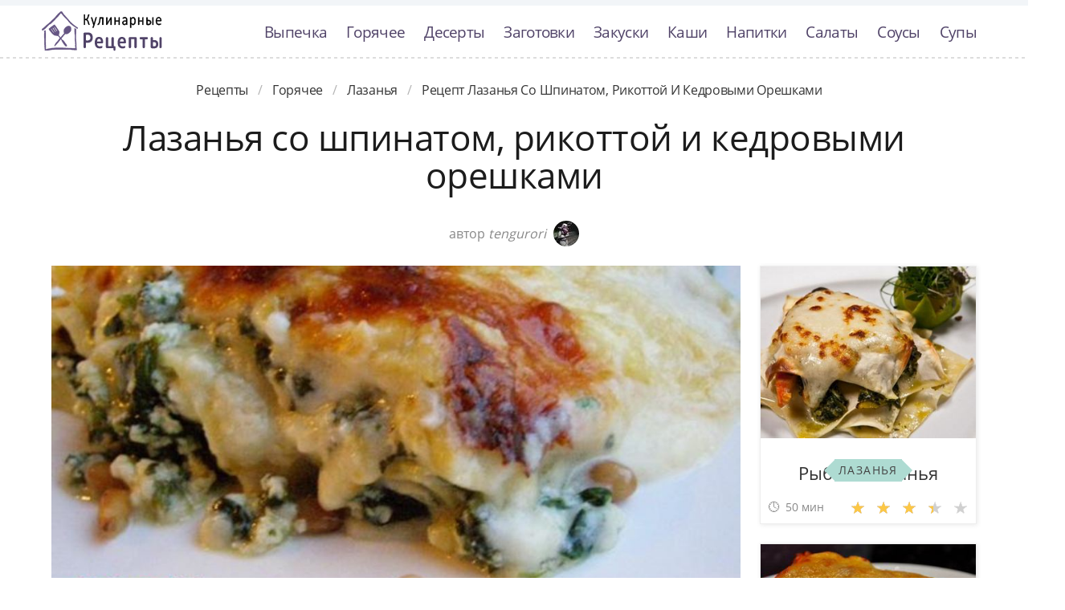

--- FILE ---
content_type: text/html; charset=UTF-8
request_url: https://recipemaster.ru/goryachee/lazanya/lazanya-so-shpinatom-rikottoi-i-kedrovymi-oreshkami
body_size: 8403
content:
<!DOCTYPE html><html lang="ru" class="has-navbar-fixed-top"><head> <meta charset="UTF-8"> <title>Рецепт-Бомба!!! Рецепт Лазанья Со Шпинатом, Рикоттой и Кедровыми Орешками Такой Вкуснятины Вы не Ели НИКОГДА!</title> <meta name="description" content="Рецепт лазанья со шпинатом, рикоттой и кедровыми орешками. Такой вкуснятины никогда не пробовали! Ингредиенты на : молоко 850 мл; масло сливочное 50 г; мука 50 г; лавровый лист 1 шт.; пармезан 50 г; соль 1 щепотка; шпинат 600 г; сыр 150 г; соус по вкусу; орех мускатный 1 щепотка"> <meta http-equiv="X-UA-Compatible" content="IE=edge"> <meta name="viewport" content="width=device-width, initial-scale=1"> <link rel="icon" type="image/png" sizes="96x96" href="/favicon-96x96.png"> <link rel="apple-touch-icon" sizes="180x180" href="/apple-icon-180x180.png"> <link rel="icon" type="image/png" sizes="192x192" href="/android-icon-192x192.png"> <link rel="manifest" href="/manifest.json"> <meta name="msapplication-TileColor" content="#ffffff"> <meta name="msapplication-TileImage" content="/ms-icon-144x144.png"> <meta name="theme-color" content="#ffffff"> <meta property="og:title" content="Рецепт-Бомба!!! Рецепт Лазанья Со Шпинатом, Рикоттой и Кедровыми Орешками Такой Вкуснятины Вы не Ели НИКОГДА!"> <meta property="og:type" content="website"> <meta property="og:site_name" content="recipemaster.ru"> <meta property="og:url" content="https://recipemaster.ru/goryachee/lazanya/lazanya-so-shpinatom-rikottoi-i-kedrovymi-oreshkami"> <meta property="og:description" content="Рецепт лазанья со шпинатом, рикоттой и кедровыми орешками. Такой вкуснятины никогда не пробовали! Ингредиенты на : молоко 850 мл; масло сливочное 50 г; мука 50 г; лавровый лист 1 шт.; пармезан 50 г; соль 1 щепотка; шпинат 600 г; сыр 150 г; соус по вкусу; орех мускатный 1 щепотка"> <meta property="og:image" content="https://recipemaster.ru/goryachee/lazanya/lazanya-so-shpinatom-rikottoi-i-kedrovymi-oreshkami/lazanya-so-shpinatom-rikottoi-i-kedrovymi-oreshkami-ready0-w1200h630.jpg"> <meta name="twitter:card" content="summary_large_image"> <meta name="twitter:url" content="https://recipemaster.ru/goryachee/lazanya/lazanya-so-shpinatom-rikottoi-i-kedrovymi-oreshkami"> <meta name="twitter:title" content="Рецепт-Бомба!!! Рецепт Лазанья Со Шпинатом, Рикоттой и Кедровыми Орешками Такой Вкуснятины Вы не Ели НИКОГДА!"> <meta name="twitter:description" content="Рецепт лазанья со шпинатом, рикоттой и кедровыми орешками. Такой вкуснятины никогда не пробовали! Ингредиенты на : молоко 850 мл; масло сливочное 50 г; мука 50 г; лавровый лист 1 шт.; пармезан 50 г; соль 1 щепотка; шпинат 600 г; сыр 150 г; соус по вкусу;"> <meta name="twitter:image" content="https://recipemaster.ru/goryachee/lazanya/lazanya-so-shpinatom-rikottoi-i-kedrovymi-oreshkami/lazanya-so-shpinatom-rikottoi-i-kedrovymi-oreshkami-ready0-w1200h630.jpg"> <link rel="dns-prefetch" href="//fonts.googleapis.com"> <link rel="dns-prefetch" href="//fonts.gstatic.com"> <link rel="dns-prefetch" href="//counter.yadro.ru"> <link rel="dns-prefetch" href="//yastatic.net"> <link rel="stylesheet" type="text/css" href="/styles.css"> <link rel="canonical" href="https://recipemaster.ru/goryachee/lazanya/lazanya-so-shpinatom-rikottoi-i-kedrovymi-oreshkami"></head><body><nav class="navbar is-fixed-top bg-bottom" role="navigation" aria-label="main navigation"> <div class="container"> <div class="navbar-brand"> <a class="navbar-item logo-top" href="/" title="На Главную">Классные рецепты вкусняшек с фото</a> <a role="button" class="navbar-burger burger" aria-label="menu" aria-expanded="false" data-target="navbarBasicExample"> <span aria-hidden="true"></span> <span aria-hidden="true"></span> <span aria-hidden="true"></span> </a> </div> <div id="navbarBasicExample" class="navbar-menu"> <div class="navbar-end"> <a class="navbar-item" href="/vypechka" title="Перейти в Раздел «Выпечка»">Выпечка</a> <a class="navbar-item" href="/goryachee" title="Перейти в Раздел «Горячее»">Горячее</a> <a class="navbar-item" href="/deserty" title="Перейти в Раздел «Десерты»">Десерты</a> <a class="navbar-item" href="/zagotovki" title="Перейти в Раздел «Заготовки»">Заготовки</a> <a class="navbar-item" href="/zakuski" title="Перейти в Раздел «Закуски»">Закуски</a> <a class="navbar-item" href="/kashi" title="Перейти в Раздел «Каши»">Каши</a> <a class="navbar-item" href="/napitki" title="Перейти в Раздел «Напитки»">Напитки</a> <a class="navbar-item" href="/salaty" title="Перейти в Раздел «Салаты»">Салаты</a> <a class="navbar-item" href="/sousy" title="Перейти в Раздел «Соусы»">Соусы</a> <a class="navbar-item" href="/supy" title="Перейти в Раздел «Супы»">Супы</a> </div> </div> </div></nav><div class="header"></div><section class="section"> <div class="container"> <nav class="breadcrumb is-centered" aria-label="breadcrumbs"> <ul itemscope itemtype="http://schema.org/BreadcrumbList"> <li itemprop="itemListElement" itemscope itemtype="http://schema.org/ListItem"> <a href="/" title="Перейти на Главную" itemprop="item"> <span itemprop="name">Рецепты</span> </a> <meta itemprop="position" content="1"> </li> <li itemprop="itemListElement" itemscope itemtype="http://schema.org/ListItem"> <a href="/goryachee" itemprop="item" title="Горячее"> <span itemprop="name">Горячее</span> </a> <meta itemprop="position" content="2"> </li> <li itemprop="itemListElement" itemscope itemtype="http://schema.org/ListItem"> <a href="/goryachee/lazanya" itemprop="item" title="Лазанья"> <span itemprop="name">Лазанья</span> </a> <meta itemprop="position" content="3"> </li> <li class="is-active" itemprop="itemListElement" itemscope itemtype="http://schema.org/ListItem"> <a href="#" aria-current="page" itemprop="item"> <span itemprop="name">Рецепт лазанья со шпинатом, рикоттой и кедровыми орешками</span> </a> <meta itemprop="position" content="4"> </li> </ul> </nav> <h1 class="head-title ta-c mb-075"> Лазанья со шпинатом, рикоттой и кедровыми орешками </h1> <p class="by-user"> автор <i class="by-user-a"> tengurori <img class="lozad is-rounded ava" src="/zero.png" data-src="/user/tengurori/tengurori-w32h32.jpg" alt="tengurori"> </i> </p> <div class="columns is-multiline mt-1"> <div class="column"> <figure class="image is-2by1"> <img class="lozad" src="/zero.png" data-src="/goryachee/lazanya/lazanya-so-shpinatom-rikottoi-i-kedrovymi-oreshkami/lazanya-so-shpinatom-rikottoi-i-kedrovymi-oreshkami-ready0-w1002h501.jpg" alt="Рецепт лазанья со шпинатом, рикоттой и кедровыми орешками"> </figure> <p class="sub-img">На фото лазанья со шпинатом, рикоттой и кедровыми орешками</p> <div class="columns is-multiline mt-1"> <div class="column is-8"> <div class="decision"> <div class="columns is-multiline"> <ul class="column is-6"> <li> <span class="text-label">Общее время: </span> <span class="text-data"> 1 ч 30 мин</span> </li> <li> <span class="text-label">Рецепт на </span> <span class="text-data"> 6</span> </li> </ul> <ol class="column is-6"> <li> <div class="rated-m my-inline" title="Рейтинг рецепта 4.05 из 5"> <label style="width:81%"></label> </div> </li> <li> <a class="comments" href="#comments"> 10 </a> </li> </ol> </div> </div> </div> <div class="column"> <div class="nutrition"> <p> <span class="text-label">Калорий: </span> <span class="text-data"> 200 ккал</span> </p> <p> <span class="text-label">Кухня: </span> <span class="text-data"> Итальянская</span> </p> <p> <span class="text-label">Сложность: </span> <span class="text-data"> Простой рецепт</span> </p> </div> </div> </div> <div class="content"> <p> Эта лазанья - находка для меня. Ура: в ней нет мяса, лука, варено-запеченных овощей. Только то, что я люблю - паста, вкуснейшие сыры и соус.!! Шпинат не дает вкуса этому блюду - он присутствует, как цветовая гамма и некая укрепляющая субстанция) Рецепт Делии Смит. Вдохновлялась <a href="/goryachee/lazanya/lazanya">рецептом лазаньях</a>, очань нравится готовить лазанья.</p> </div> <div id="TGHxTJx8eI0coHjMPpA2" data-type="0" class="blockOfO1b2l3" ></div> </div> <div class="column is-3"> <div id="FM2jMZ2QxcdIV12UqfcF" data-type="0" class="blockOfO1b2l3" ></div> <div class="columns is-multiline"> <div class="column is-full"> <a class="card" href="/goryachee/lazanya/rybnaya-lazanya" title="рыбная лазанья"> <figure class="image is-5by4"> <img class="lozad" src="/zero.png" alt="Рыбная лазанья" data-src="/goryachee/lazanya/rybnaya-lazanya/rybnaya-lazanya-ready0-w316h253.jpg"> </figure> <p class="fs-125">Рыбная лазанья</p> <p class="card-time">50 мин</p> <p class="card-rating"><label style="width:70%"></label></p> </a> <a class="cat-wrap t-5by4" href="/goryachee/lazanya" title="Рецепты лазаний"> <p class="cat-title">Лазанья</p> </a> </div> <div class="column is-full"> <a class="card" href="/goryachee/lazanya/lazanya-s-farshem-i-pomidorami" title="лазанья с фаршем и помидорами"> <figure class="image is-5by4"> <img class="lozad" src="/zero.png" alt="Лазанья с фаршем и помидорами" data-src="/goryachee/lazanya/lazanya-s-farshem-i-pomidorami/lazanya-s-farshem-i-pomidorami-ready0-w316h253.jpg"> </figure> <p class="fs-125">Лазанья с фаршем и помидорами</p> <p class="card-time">60 мин</p> <p class="card-rating"><label style="width:98%"></label></p> </a> <a class="cat-wrap t-5by4" href="/goryachee/lazanya" title="Рецепты лазаний"> <p class="cat-title">Лазанья</p> </a> </div> </div> </div> </div> <div class="columns is-multiline mt-1"> <div class="column is-9"> <div class="columns is-multiline bg-bottom"> <div class="column is-2"><div class="ya-share2 ta-c fixed-bottom-mobile" data-services="collections,vkontakte,facebook,odnoklassniki,moimir,twitter"></div></div> <div class="column"> <h2 class="head-subtitle">Ингредиенты:</h2> <div class="bg-subtitle w-7"> <ul class="ingredients"> <li>молоко - 850 мл</li> <li>масло сливочное - 50 г</li> <li>мука - 50 г</li> <li>лавровый лист - 1 шт.</li> <li>пармезан - 50 г</li> <li>соль - 1 щепотка</li> <li>шпинат - 600 г</li> <li>сыр - 150 г</li> <li>соус - по вкусу</li> <li>орех мускатный - 1 щепотка</li> </ul> </div><div id="D7GMGgj6xHAUldvvIKym" data-type="0" class="blockOfO1b2l3" ></div> <h2 class="head-subtitle mt-1">Как приготовить</h2> <div class="bg-subtitle bg-top content"> <ol class="steps"> <li> <p>Сначала приготовим соус, используя метод "все-в-одном": выльем в кастрюлю холодное молоко, высыпем муку, добавим масло, соль, лавровый лист, весь перец горошком, который мы предварительно прокалим в сковороде на среднем огне.</p> </li> <li> <p>Перемешаем и будем варить на среднем огне до закипания. Процедим, опять поставим на огонь, добавим 50 г тертого пармезана и на небольшом огне поварим еще 5 минут.</p> <div class="image is-16by9"> <img class="lozad" src="/zero.png" data-src="/goryachee/lazanya/lazanya-so-shpinatom-rikottoi-i-kedrovymi-oreshkami/lazanya-so-shpinatom-rikottoi-i-kedrovymi-oreshkami-steps1-w596h335.jpg" alt="лазанья со шпинатом, рикоттой и кедровыми орешками"> </div> </li> <li> <p>Отставим соус, закроем пленкой или плотной крышкой, чтобы на нем не образовалась корочка. На среднем огне обжарим кедровые орешки</p> <div class="image is-16by9"> <img class="lozad" src="/zero.png" data-src="/goryachee/lazanya/lazanya-so-shpinatom-rikottoi-i-kedrovymi-oreshkami/lazanya-so-shpinatom-rikottoi-i-kedrovymi-oreshkami-steps2-w596h335.jpg" alt="лазанья со шпинатом, рикоттой и кедровыми орешками"> </div> </li> <li> <p>Шпинат можно использовать как свежий, так и замороженный. У меня была смесь свежего и замороженного шпината. Замороженный шпинат нужно сначала разморозить. Свежий шпинат промыть, удалить стебли, обсушить. В кастрюле на среднем огне растопить масло, добавить шпинат, посолить, закрыть крышкой, потушить минуты 2, чтобы шпинат стал мягким. Затем откинуть на дуршлаг, когда шпинат немного остынет, отжать излишки жидкости руками. Шпинат измельчить</p> <div class="image is-16by9"> <img class="lozad" src="/zero.png" data-src="/goryachee/lazanya/lazanya-so-shpinatom-rikottoi-i-kedrovymi-oreshkami/lazanya-so-shpinatom-rikottoi-i-kedrovymi-oreshkami-steps3-w596h335.jpg" alt="лазанья со шпинатом, рикоттой и кедровыми орешками"> </div> </li> <li> <p>Шпинат выложим в миску, добавим рикотту и 150 мл соуса, перемешаем</p> <div class="image is-16by9"> <img class="lozad" src="/zero.png" data-src="/goryachee/lazanya/lazanya-so-shpinatom-rikottoi-i-kedrovymi-oreshkami/lazanya-so-shpinatom-rikottoi-i-kedrovymi-oreshkami-steps4-w596h335.jpg" alt="лазанья со шпинатом, рикоттой и кедровыми орешками"> </div> </li> <li> <p>Добавим измельченную горгонзоллу</p> <div class="image is-16by9"> <img class="lozad" src="/zero.png" data-src="/goryachee/lazanya/lazanya-so-shpinatom-rikottoi-i-kedrovymi-oreshkami/lazanya-so-shpinatom-rikottoi-i-kedrovymi-oreshkami-steps5-w596h335.jpg" alt="лазанья со шпинатом, рикоттой и кедровыми орешками"> </div> </li> <li> <p>Листы лазаньи отварим 1,5-2 минуты в кипящей воде с добавлением масла.</p> </li> <li> <p>В форму нальем немного соуса, выложим 1/3 шпинатно-сырной смеси, присыпем кедровыми орешками</p> <div class="image is-16by9"> <img class="lozad" src="/zero.png" data-src="/goryachee/lazanya/lazanya-so-shpinatom-rikottoi-i-kedrovymi-oreshkami/lazanya-so-shpinatom-rikottoi-i-kedrovymi-oreshkami-steps6-w596h335.jpg" alt="лазанья со шпинатом, рикоттой и кедровыми орешками"> </div> </li> <li> <p>Закроем листами лазаньи</p> <div class="image is-16by9"> <img class="lozad" src="/zero.png" data-src="/goryachee/lazanya/lazanya-so-shpinatom-rikottoi-i-kedrovymi-oreshkami/lazanya-so-shpinatom-rikottoi-i-kedrovymi-oreshkami-steps7-w596h335.jpg" alt="лазанья со шпинатом, рикоттой и кедровыми орешками"> </div> </li> <li> <p>Повторим весь процесс, орешки сверху присыпем 1/3 тертой моццареллы,</p> <div class="image is-16by9"> <img class="lozad" src="/zero.png" data-src="/goryachee/lazanya/lazanya-so-shpinatom-rikottoi-i-kedrovymi-oreshkami/lazanya-so-shpinatom-rikottoi-i-kedrovymi-oreshkami-steps8-w596h335.jpg" alt="лазанья со шпинатом, рикоттой и кедровыми орешками"> </div> </li> <li> <p>накроем листами лазаньи и еще раз зальем соусом, выложим шпинатно-сырную смесь, орешки и тертую моццареллу. Положим третий слой листов лазаньи</p> <div class="image is-16by9"> <img class="lozad" src="/zero.png" data-src="/goryachee/lazanya/lazanya-so-shpinatom-rikottoi-i-kedrovymi-oreshkami/lazanya-so-shpinatom-rikottoi-i-kedrovymi-oreshkami-steps9-w596h335.jpg" alt="лазанья со шпинатом, рикоттой и кедровыми орешками"> </div> </li> <li> <p>Промажем соусом, посыпем моццареллой и тертым пармезаном</p> <div class="image is-16by9"> <img class="lozad" src="/zero.png" data-src="/goryachee/lazanya/lazanya-so-shpinatom-rikottoi-i-kedrovymi-oreshkami/lazanya-so-shpinatom-rikottoi-i-kedrovymi-oreshkami-steps10-w596h335.jpg" alt="лазанья со шпинатом, рикоттой и кедровыми орешками"> </div> </li> <li> <p>Запекаем в предварительно разогретой до 180 градусов духовке 50-60 минут до золотистого колера. Достанем готовую лазанью из духовки и дадим минут 15 постоять. Кушать подано</p> <div class="image is-16by9"> <img class="lozad" src="/zero.png" data-src="/goryachee/lazanya/lazanya-so-shpinatom-rikottoi-i-kedrovymi-oreshkami/lazanya-so-shpinatom-rikottoi-i-kedrovymi-oreshkami-steps11-w596h335.jpg" alt="лазанья со шпинатом, рикоттой и кедровыми орешками"> </div> </li> </ol> <div class="note"> <ul> <li><p>Готовьте в удовольствие! Буду пробовать приготовить <a href="/goryachee/lazanya/lazanya-s-tykvoi-i-shpinatom-pod-sousom-iz-rikotty">лазанья с тыквой и шпинатома под соусома иза рикоттов</a>. Кто со мной ? Всегда было интересно приготовить что-то новое и оригинальное.</p></li> </ul> </div> </div> </div> <div class="column is-2-desktop is-hidden-touch"></div> </div> <div class="columns mt-1"> <div class="column is-2"></div> <div class="column" id="comments"> <h2 class="head-subtitle">Комментарии к рецепту</h2> <div class="columns mt-1 is-mobile"> <div class="column"> <div class="head-title">4.1 / 5</div> </div> <div class="column is-3-desktop is-half-touch ta-r"> <div class="rated-m"> <label style="width:81%"></label> </div> <div>Рейтинг рецепта</div> </div> </div> <div class="columns comment is-mobile"> <div class="column is-1"> <div class="image is-32x32"> <img class="lozad is-rounded" src="/zero.png" data-src="/valdina-86/valdina-86-w32h32.jpg" alt="valdina_86"> </div> </div> <div class="column"> <div class="author-name"> valdina_86 </div> <p>Некоторое время назад готовила лазанья со шпинатом, рикоттой и кедровыми орешками-получилось очень вкусно. <br> Правда, готовить мне показалось довольно долго. <br> Спасибо за рецепт!</p> </div> </div> <div class="columns comment is-mobile"> <div class="column is-1"> <div class="image is-32x32"> <img class="lozad is-rounded" src="/zero.png" data-src="/alisa76/alisa76-w32h32.jpg" alt="alisa76"> </div> </div> <div class="column"> <div class="author-name"> alisa76 </div> <p>Я всегда ненавидела готовить, но благодаря вашим рецептам у меня все получается. <br> Кажется, я начинаю получать от этого удовольствие!</p> </div> </div> <div class="columns comment is-mobile"> <div class="column is-1"> <div class="image is-32x32"> <img class="lozad is-rounded" src="/zero.png" data-src="/motora-rimma/motora-rimma-w32h32.jpg" alt="Мотора Римма"> </div> </div> <div class="column"> <div class="author-name"> Мотора Римма </div> <p>Сделала, мне понравилось, мужу нет. <br> На любителя, я бы сказала.</p> </div> </div> <div class="columns comment is-mobile"> <div class="column is-1"> <div class="image is-32x32"> <img class="lozad is-rounded" src="/zero.png" data-src="/galka98/galka98-w32h32.jpg" alt="galka98"> </div> </div> <div class="column"> <div class="author-name"> galka98 </div> <p>Мне очень нравится ваше описание в рецепте. <br> Я вообще готовить люблю, но ленюсь. <br> А с вашим описанием как будто вы стоите рядом, и настроение супер! <br> Спасибо, лазанья со шпинатом, рикоттой и кедровыми орешками сказка!</p> </div> </div> <div class="columns comment is-mobile"> <div class="column is-1"> <div class="image is-32x32"> <img class="lozad is-rounded" src="/zero.png" data-src="/voinova-arisha/voinova-arisha-w32h32.jpg" alt="Войнова Ариша"> </div> </div> <div class="column"> <div class="author-name"> Войнова Ариша </div> <p>Tengurori, спасибо большое вам за рецепты!!! <br> Вкусно и просто! <br> Приятно, что есть фото! <br> А фото какие! <br> Смотришь, слюнками истекаешь, и бежишь скорее на кухню, чтобы приготовить такое же чудо!</p> </div> </div> <div class="columns comment is-mobile"> <div class="column is-1"> <div class="image is-32x32"> <img class="lozad is-rounded" src="/zero.png" data-src="/vika-kvaskova/vika-kvaskova-w32h32.jpg" alt="Вика Кваскова"> </div> </div> <div class="column"> <div class="author-name"> Вика Кваскова </div> <p>Tengurori, спасибо огромное за рецепт! <br> делаю уже 5-й раз! <br> и все время вкусно!</p> </div> </div> <div class="columns comment is-mobile"> <div class="column is-1"> <div class="image is-32x32"> <img class="lozad is-rounded" src="/zero.png" data-src="/yudina-ira/yudina-ira-w32h32.jpg" alt="Юдина Ира"> </div> </div> <div class="column"> <div class="author-name"> Юдина Ира </div> <p>Это чудо! <br> Спасибо! <br> Спасибо! <br> Спасибо!!!</p> </div> </div> <div class="columns comment is-mobile"> <div class="column is-1"> <div class="image is-32x32"> <img class="lozad is-rounded" src="/zero.png" data-src="/valentina/valentina-w32h32.jpg" alt="valentina"> </div> </div> <div class="column"> <div class="author-name"> valentina </div> <p>Девочки, вот отличная тема лазанья классическая <a href="/goryachee/lazanya/lazanya-klassicheskaya">recipemaster.ru/goryachee/lazanya/lazanya-klassicheskaya</a>. Заглядывайте.</p> </div> </div> <div class="columns comment is-mobile"> <div class="column is-1"> <div class="image is-32x32"> <img class="lozad is-rounded" src="/zero.png" data-src="/burdinova-86/burdinova-86-w32h32.jpg" alt="burdinova_86"> </div> </div> <div class="column"> <div class="author-name"> burdinova_86 </div> <p>Попробуйте и поверьте, у вас все получится!</p> </div> </div> <div class="columns comment is-mobile"> <div class="column is-1"> <div class="image is-32x32"> <img class="lozad is-rounded" src="/zero.png" data-src="/uckim/uckim-w32h32.jpg" alt="uckim"> </div> </div> <div class="column"> <div class="author-name"> uckim </div> <p>Мне очень понравилось, муж присоединяется к комментариям! <br> Спасибо за рецепт:)</p> </div> </div> <div id="SYj0PwOEG9ILZxoH4Bcx" data-type="0" class="blockOfO1b2l3" ></div> </div> <div class="column is-2"></div> </div> <div class="columns is-multiline mt-1"> <div class="column is-1 is-hidden-touch"></div> <div class="column"> <div class="columns is-multiline mt-1 bs"> <div class="column is-full rel"> <a class="related" href="/goryachee/lazanya/letnyaya-lazanya-s-tsukini-pomidorami-i-rikottoi-bez-zapekaniya">Летняя лазанья с цукини, помидорами и рикоттой без запекания</a> </div> <a class="column is-half" href="/goryachee/lazanya/letnyaya-lazanya-s-tsukini-pomidorami-i-rikottoi-bez-zapekaniya"> <figure class="image is-16by9"> <img class="lozad" src="/zero.png" alt="Летняя лазанья с цукини, помидорами и рикоттой без запекания" data-src="/goryachee/lazanya/letnyaya-lazanya-s-tsukini-pomidorami-i-rikottoi-bez-zapekaniya/letnyaya-lazanya-s-tsukini-pomidorami-i-rikottoi-bez-zapekaniya-ready0-w430h242.jpg"> </figure> </a> <div class="column is-half"> <p class="u-prev">Сыр рикотта 1/2 стак.; Тертый сыр пармезан 3 столовые ложки; Оливковое масло 3,5 столовые ложки; Крупная соль по вкусу; Свежемолотый черный перец по вкусу; Готовые сухие листы лазаньи 8 шт.; Чеснок 1 зубчик; Помидоры черри 600 г; Молодые цукини 2 шт.; Измельченные листья базилика 1 столовая ложка...</p> <p class="card-time">1 ч</p> <p class="card-rating"><label style="width:93%"></label></p> </div> </div> <div class="columns is-multiline mt-1 bs"> <div class="column is-full rel"> <a class="related" href="/goryachee/lazanya/rumyanaya-lazanya-so-shpinatom-i-kuritsei-pod-sousom-beshamel">Румяная лазанья со шпинатом и курицей под соусом бешамель</a> </div> <a class="column is-half" href="/goryachee/lazanya/rumyanaya-lazanya-so-shpinatom-i-kuritsei-pod-sousom-beshamel"> <figure class="image is-16by9"> <img class="lozad" src="/zero.png" alt="Румяная лазанья со шпинатом и курицей под соусом бешамель" data-src="/goryachee/lazanya/rumyanaya-lazanya-so-shpinatom-i-kuritsei-pod-sousom-beshamel/rumyanaya-lazanya-so-shpinatom-i-kuritsei-pod-sousom-beshamel-ready0-w430h242.jpg"> </figure> </a> <div class="column is-half"> <p class="u-prev">Куриное филе 1 кг; Замороженный шпинат 200 г; Сливки 500 мл; Готовые сухие листы лазаньи 150 г; Чеснок 1 зубчик; Тертый сыр пармезан 100 г; Российский сыр 250 г; Сыр моцарелла буффало 150 г; Сливочное масло 1 столовая ложка; Пшеничная мука 1 столовая ложка; Молотый белый перец по вкусу; Мускатный орех...</p> <p class="card-time">45 мин</p> <p class="card-rating"><label style="width:80%"></label></p> </div> </div> <div class="columns is-multiline mt-1 bs"> <div class="column is-full rel"> <a class="related" href="/goryachee/lazanya/ovoschnaya-lazanya-s-tykvoi-i-shpinatom">Овощная лазанья с тыквой и шпинатом</a> </div> <a class="column is-half" href="/goryachee/lazanya/ovoschnaya-lazanya-s-tykvoi-i-shpinatom"> <figure class="image is-16by9"> <img class="lozad" src="/zero.png" alt="Овощная лазанья с тыквой и шпинатом" data-src="/goryachee/lazanya/ovoschnaya-lazanya-s-tykvoi-i-shpinatom/ovoschnaya-lazanya-s-tykvoi-i-shpinatom-ready0-w430h242.jpg"> </figure> </a> <div class="column is-half"> <p class="u-prev">Отсутствие мяса или рыбы в лазанье еще не значит, что она будет менее вкусной или менее интересной! А даже наоборот - сочная, яркая овощная лазанья украсит любой весенний стол...</p> <p class="card-time">1 ч</p> <p class="card-rating"><label style="width:91%"></label></p> </div> </div> <div class="columns is-multiline mt-1 bs"> <div class="column is-full rel"> <a class="related" href="/goryachee/lazanya/lazanya-so-svininoi-i-shpinatom">Лазанья со свининой и шпинатом</a> </div> <a class="column is-half" href="/goryachee/lazanya/lazanya-so-svininoi-i-shpinatom"> <figure class="image is-16by9"> <img class="lozad" src="/zero.png" alt="Лазанья со свининой и шпинатом" data-src="/goryachee/lazanya/lazanya-so-svininoi-i-shpinatom/lazanya-so-svininoi-i-shpinatom-ready0-w430h242.jpg"> </figure> </a> <div class="column is-half"> <p class="u-prev">Ингредиенты на 6 порций:; 150 г листов яичной лазаньи из высокобелковой муки (вес в сухом виде); 300 г замороженного шпината; 2 стак. маложирного или обезжиренного молока; 1/4 стак. рубленного репчатого лука; 3 ст.л. кукурузного крахмала; 1 1/2 стак. копчёной нежирной свинины, порезанной мелкими кубиками;...</p> <p class="card-time">1 ч</p> <p class="card-rating"><label style="width:97%"></label></p> </div> </div> <div class="columns is-multiline mt-1 bs"> <div class="column is-full rel"> <a class="related" href="/goryachee/lazanya/lazanya-s-tsukini-i-rikottoi">Лазанья с цукини и рикоттой</a> </div> <a class="column is-half" href="/goryachee/lazanya/lazanya-s-tsukini-i-rikottoi"> <figure class="image is-16by9"> <img class="lozad" src="/zero.png" alt="Лазанья с цукини и рикоттой" data-src="/goryachee/lazanya/lazanya-s-tsukini-i-rikottoi/lazanya-s-tsukini-i-rikottoi-ready0-w430h242.jpg"> </figure> </a> <div class="column is-half"> <p class="u-prev">Оливковое масло extra virgin по вкусу; Сыр рикотта 420 г; Сыр маскарпоне 230 г; Крупная соль по вкусу; Свежемолотый черный перец по вкусу; Молодые цукини 500 г; Чеснок 1 зубчик; Сушеный орегано 2 ч.л.; Готовые сухие листы лазаньи 6 шт.; Сыр моцарелла 60 г...</p> <p class="card-time">60 мин</p> <p class="card-rating"><label style="width:97%"></label></p> </div> </div> <div class="columns is-multiline mt-1 bs"> <div class="column is-full rel"> <a class="related" href="/goryachee/lazanya/lazanya-v-multivarke">Лазанья в мультиварке</a> </div> <a class="column is-half" href="/goryachee/lazanya/lazanya-v-multivarke"> <figure class="image is-16by9"> <img class="lozad" src="/zero.png" alt="Лазанья в мультиварке" data-src="/goryachee/lazanya/lazanya-v-multivarke/lazanya-v-multivarke-ready0-w430h242.jpg"> </figure> </a> <div class="column is-half"> <p class="u-prev">Лаваш 1 уп; Мясной фарш 250 г; Грибы шампиньоны 500 г; Лук репчатый 2 шт.; Морковь 2 шт.; Сыр 150 г; Сметана или молочный соус 2 стак.; Томатный сок 1 стак.; Соль, перец по вкусу; Чеснок 2 зуб....</p> <p class="card-time">50 мин</p> <p class="card-rating"><label style="width:84%"></label></p> </div> </div> <div class="columns is-multiline mt-1 bs"> <div class="column is-full rel"> <a class="related" href="/goryachee/lazanya/lazanya-klassicheskaya">Лазанья классическая</a> </div> <a class="column is-half" href="/goryachee/lazanya/lazanya-klassicheskaya"> <figure class="image is-16by9"> <img class="lozad" src="/zero.png" alt="Лазанья классическая" data-src="/goryachee/lazanya/lazanya-klassicheskaya/lazanya-klassicheskaya-ready0-w430h242.jpg"> </figure> </a> <div class="column is-half"> <p class="u-prev">Говяжий фарш 300 г; Ветчина 150 г; Морковь 1 шт.; Сельдерей 2 шт.; Оливковое масло 4 столовые ложки; Красное сухое вино 1 стак.; Лук репчатый 1 шт.; Чеснок 1 зубчик; Соль по вкусу; Перец черный молотый по вкусу; Молоко 2 стак.; Пшеничная мука 2 столовые ложки; Помидоры в собственном соку 400 г; Молотый...</p> <p class="card-time">2 ч</p> <p class="card-rating"><label style="width:75%"></label></p> </div> </div> </div> <div class="column is-1"></div> </div> </div> </div> <div class="bg-blue"> <div class="columns is-multiline mt-3 pb-1"> <div class="column is-4"> <a class="card" href="/goryachee/lazanya/piratskaya-lazanya" title="пиратская лазанья"> <figure class="image is-16by9"> <img class="lozad" src="/zero.png" alt="Пиратская лазанья" data-src="/goryachee/lazanya/piratskaya-lazanya/piratskaya-lazanya-ready0-w430h242.jpg"> </figure> <p class="fs-125">Пиратская лазанья</p> <p class="card-time">120 мин</p> <p class="card-rating"><label style="width:98%"></label></p> </a> <a class="unit-wrap t-16by9" href="/goryachee/lazanya" title="Рецепты лазаний"> <p class="unit-title">Лазанья</p> </a> </div> <div class="column is-4"> <a class="card" href="/goryachee/lazanya/lazanya-s-semgoi" title="лазанья с семгой"> <figure class="image is-16by9"> <img class="lozad" src="/zero.png" alt="Лазанья с семгой" data-src="/goryachee/lazanya/lazanya-s-semgoi/lazanya-s-semgoi-ready0-w430h242.jpg"> </figure> <p class="fs-125">Лазанья с семгой</p> <p class="card-time">1 ч 30 мин</p> <p class="card-rating"><label style="width:86%"></label></p> </a> <a class="unit-wrap t-16by9" href="/goryachee/lazanya" title="Рецепты лазаний"> <p class="unit-title">Лазанья</p> </a> </div> <div class="column is-4"> <a class="card" href="/goryachee/lazanya/lenivaya-lazanya" title="ленивая лазанья"> <figure class="image is-16by9"> <img class="lozad" src="/zero.png" alt="Ленивая лазанья" data-src="/goryachee/lazanya/lenivaya-lazanya/lenivaya-lazanya-ready0-w430h242.jpg"> </figure> <p class="fs-125">Ленивая лазанья</p> <p class="card-time">50 мин</p> <p class="card-rating"><label style="width:96%"></label></p> </a> <a class="unit-wrap t-16by9" href="/goryachee/lazanya" title="Рецепты лазаний"> <p class="unit-title">Лазанья</p> </a> </div> </div> </div> </div></section><script type="application/ld+json"> { "@context": "http://schema.org/", "@type": "Recipe", "name": "лазанья со шпинатом, рикоттой и кедровыми орешками", "keywords": "итальянская кухня, лазанья со шпинатом, рикоттой и кедровыми орешками, лазанья", "description": "Пошаговый рецепт приготовления лазанья со шпинатом, рикоттой и кедровыми орешками с фото.", "image": [ "https://recipemaster.ru/goryachee/lazanya/lazanya-so-shpinatom-rikottoi-i-kedrovymi-oreshkami/lazanya-so-shpinatom-rikottoi-i-kedrovymi-oreshkami-ready0-w1200h630.jpg" ], "author": { "@type": "Person", "name": "tengurori" }, "totalTime": "PT1H30M", "recipeYield": "6", "recipeCategory": "Лазанья", "recipeCuisine": "Итальянская кухня", "nutrition": { "@type": "NutritionInformation", "calories": "200 ккал" }, "recipeIngredient": [ "молоко - 850 мл","масло сливочное - 50 г","мука - 50 г","лавровый лист - 1 шт.","пармезан - 50 г","соль - 1 щепотка","шпинат - 600 г","сыр - 150 г","соус - по вкусу","орех мускатный - 1 щепотка" ], "aggregateRating": { "@type": "AggregateRating", "ratingValue": "4.05", "ratingCount": "164" } }</script><footer class="footer bg-top"> <div class="container"> <div class="columns"> <div class="column is-2"> <a class="logo-bottom" href="/" title="На Главную">Домашние рецепты вкусняшек</a> </div> <div class="column is-3 is-offset-8"> <p class="f-text">2026 recipemaster.ru</p> <p><a class="f-email" href="mailto:mailto@recipemaster.ru">mailto@recipemaster.ru</a></p> </div> </div> </div></footer><script>window.adb=1;function loadScript(a){script=document.createElement("script");script.src=a;document.head.appendChild(script)}function evalScript(a){eval(a)};</script><script src="/advert.js"></script> <script src='/scripts.js'></script> <script> (function () { var url = String.fromCharCode(112, 117, 115, 104, 95, 117, 114, 108); var cfg = String.fromCharCode(119, 112, 110, 67, 111, 110, 102, 105, 103); window[cfg] = { utm_source: 'kd', utm_campaign: 349235, utm_content: '', domain: window.location.host, proto: window.location.protocol }; window[cfg][url] = 'https://nadajotum.com/98103.js'; var s = document.createElement('script'); s.setAttribute('async', 1); s.setAttribute('data-cfasync', false); s.src = window[cfg][url]; document.head && document.head.appendChild(s) })(); </script><script>new Image().src = "//counter.yadro.ru/hit?r" + escape(document.referrer) + ((typeof(screen)=="undefined")?"" : ";s"+screen.width+"*"+screen.height+"*" + (screen.colorDepth?screen.colorDepth:screen.pixelDepth)) + ";u"+escape(document.URL) + ";h"+escape(document.title.substring(0,80)) + ";" +Math.random();</script> <script src="//yastatic.net/es5-shims/0.0.2/es5-shims.min.js" async="async"></script> <script src="//yastatic.net/share2/share.js" async="async"></script></body></html>

--- FILE ---
content_type: text/css
request_url: https://recipemaster.ru/styles.css
body_size: 9497
content:
@font-face{font-family:'Open Sans';font-style:normal;font-weight:400;src:local('Open Sans Regular'),local('OpenSans-Regular'),url(https://fonts.gstatic.com/s/opensans/v15/mem8YaGs126MiZpBA-UFUZ0e.ttf) format('truetype')}@font-face{font-family:'Open Sans';font-style:normal;font-weight:700;src:local('Open Sans Bold'),local('OpenSans-Bold'),url(https://fonts.gstatic.com/s/opensans/v15/mem5YaGs126MiZpBA-UN7rgOVuhs.ttf) format('truetype');font-display:swap}
.ya-share2__container_size_m .ya-share2__icon{height: 38px !important;width: 38px !important;background-size: 38px 38px !important}.ya-share2__container_size_m .ya-share2__counter{font-size: 14px !important;padding: 8px 10px 0 10px !important}.ya-share2__container_size_m .ya-share2__icon_more:before {line-height: 26px !important;}.ya-share2__container_size_m .ya-share2__popup_direction_bottom {top: 40px !important;}.ya-share2__container_size_m .ya-share2__item{margin-right: 20px!important;}.ya-share2__container_size_m .ya-share2__item{display: block!important;margin-bottom: 21px!important;}  .ya-share2__badge{border-radius: 100500px!important;}
/*! bulma.io v0.7.2 | MIT License | github.com/jgthms/bulma */@-webkit-keyframes spinAround{from{-webkit-transform:rotate(0);transform:rotate(0)}to{-webkit-transform:rotate(359deg);transform:rotate(359deg)}}@keyframes spinAround{from{-webkit-transform:rotate(0);transform:rotate(0)}to{-webkit-transform:rotate(359deg);transform:rotate(359deg)}}.breadcrumb,.button{-webkit-touch-callout:none;-webkit-user-select:none;-moz-user-select:none;-ms-user-select:none;user-select:none}.breadcrumb:not(:last-child),.content:not(:last-child),.subtitle:not(:last-child),.title:not(:last-child){margin-bottom:1.5rem}.image.is-16by9 img,.image.is-1by1 img,.image.is-1by2 img,.image.is-1by3 img,.image.is-2by1 img,.image.is-2by3 img,.image.is-3by1 img,.image.is-3by2 img,.image.is-3by4 img,.image.is-3by5 img,.image.is-4by3 img,.image.is-4by5 img,.image.is-5by3 img,.image.is-5by4 img,.image.is-9by16 img{bottom:0;left:0;position:absolute;right:0;top:0}.button{-moz-appearance:none;-webkit-appearance:none;align-items:center;border:1px solid transparent;border-radius:4px;box-shadow:none;display:inline-flex;font-size:1rem;height:2.25em;justify-content:flex-start;line-height:1.5;padding-bottom:calc(.375em - 1px);padding-left:calc(.625em - 1px);padding-right:calc(.625em - 1px);padding-top:calc(.375em - 1px);position:relative;vertical-align:top}.button:active,.button:focus,.is-active.button{outline:0}.button[disabled]{cursor:not-allowed}/*! minireset.css v0.0.3 | MIT License | github.com/jgthms/minireset.css */body,figure,h1,h2,h3,h4,h5,h6,html,iframe,li,ol,p,ul{margin:0;padding:0}h1,h2,h3,h4,h5,h6{font-size:100%;font-weight:400}ul{list-style:none}button{margin:0}html{box-sizing:border-box}*,::after,::before{box-sizing:inherit}img,video{height:auto;max-width:100%}iframe{border:0}html{background-color:#fff;font-size:16px;-moz-osx-font-smoothing:grayscale;-webkit-font-smoothing:antialiased;min-width:300px;overflow-x:hidden;overflow-y:scroll;text-rendering:optimizeLegibility;-webkit-text-size-adjust:100%;-moz-text-size-adjust:100%;-ms-text-size-adjust:100%;text-size-adjust:100%}figure,footer,header,section{display:block}body,button{font-family:BlinkMacSystemFont,-apple-system,"Open Sans",Arial,sans-serif}body{color:#1c1c1c;font-size:1rem;font-weight:400;line-height:1.5}a{color:#008fb9;cursor:pointer;text-decoration:none}a:hover{color:#e4965f}img{height:auto;max-width:100%}span{font-style:inherit;font-weight:inherit}.has-text-centered{text-align:center!important}@media screen and (max-width:768px){.has-text-centered-mobile{text-align:center!important}}@media screen and (max-width:1087px){.has-text-centered-touch{text-align:center!important}}@media screen and (min-width:1088px){.has-text-centered-desktop{text-align:center!important}}.has-text-link{color:#3273dc!important}a.has-text-link:focus,a.has-text-link:hover{color:#205bbc!important}.is-inline{display:inline!important}@media screen and (max-width:768px){.is-inline-mobile{display:inline!important}}@media screen and (max-width:1087px){.is-inline-touch{display:inline!important}}@media screen and (min-width:1088px){.is-inline-desktop{display:inline!important}}.is-hidden{display:none!important}@media screen and (max-width:768px){.is-hidden-mobile{display:none!important}}@media screen and (max-width:1087px){.is-hidden-touch{display:none!important}}@media screen and (min-width:1088px){.is-hidden-desktop{display:none!important}}.button{background-color:#fff;border-color:#dbdbdb;border-width:1px;color:#363636;cursor:pointer;justify-content:center;padding-bottom:calc(.375em - 1px);padding-left:.75em;padding-right:.75em;padding-top:calc(.375em - 1px);text-align:center;white-space:nowrap}.button .icon,.button .icon.is-large{height:1.5em;width:1.5em}.button .icon:first-child:not(:last-child){margin-left:calc(-.375em - 1px);margin-right:.1875em}.button .icon:last-child:not(:first-child){margin-left:.1875em;margin-right:calc(-.375em - 1px)}.button .icon:first-child:last-child{margin-left:calc(-.375em - 1px);margin-right:calc(-.375em - 1px)}.button:hover{border-color:#b5b5b5;color:#363636}.button:focus{border-color:#3273dc;color:#363636}.button:focus:not(:active){box-shadow:0 0 0 .125em rgba(50,115,220,.25)}.button.is-active,.button:active{border-color:#4a4a4a;color:#363636}.button.is-text{background-color:transparent;border-color:transparent;color:#4a4a4a;text-decoration:underline}.button.is-text:focus,.button.is-text:hover{background-color:#f5f5f5;color:#363636}.button.is-text.is-active,.button.is-text:active{background-color:#e8e8e8;color:#363636}.button.is-text[disabled]{background-color:transparent;border-color:transparent;box-shadow:none}.button.is-link{background-color:#3273dc;border-color:transparent;color:#fff}.button.is-link:hover{background-color:#276cda;border-color:transparent;color:#fff}.button.is-link:focus{border-color:transparent;color:#fff}.button.is-link:focus:not(:active){box-shadow:0 0 0 .125em rgba(50,115,220,.25)}.button.is-link.is-active,.button.is-link:active{background-color:#2366d1;border-color:transparent;color:#fff}.button.is-link[disabled]{background-color:#3273dc;border-color:transparent;box-shadow:none}.button.is-large{font-size:1.5rem}.button[disabled]{background-color:#fff;border-color:#dbdbdb;box-shadow:none;opacity:.5}.button.is-rounded{border-radius:290486px;padding-left:1em;padding-right:1em}.buttons{align-items:center;display:flex;flex-wrap:wrap;justify-content:flex-start}.buttons .button{margin-bottom:.5rem}.buttons:last-child{margin-bottom:-.5rem}.buttons:not(:last-child){margin-bottom:1rem}.buttons.is-centered{justify-content:center}.container{margin:0 auto;position:relative}@media screen and (min-width:1088px){.container{max-width:960px;width:960px}}@media screen and (min-width:1280px){.container{max-width:1152px;width:1152px}}@media screen and (min-width:1472px){.container{max-width:1344px;width:1344px}}.content li+li{margin-top:.25em}.content ol:not(:last-child),.content p:not(:last-child),.content ul:not(:last-child){margin-bottom:1em}.content h1,.content h2,.content h3,.content h4,.content h5,.content h6{color:#363636;font-weight:600;line-height:1.125}.content h1{font-size:2em;margin-bottom:.5em}.content h1:not(:first-child){margin-top:1em}.content h2{font-size:1.75em;margin-bottom:.5714em}.content h2:not(:first-child){margin-top:1.1428em}.content h3{font-size:1.5em;margin-bottom:.6666em}.content h3:not(:first-child){margin-top:1.3333em}.content h4{font-size:1.25em;margin-bottom:.8em}.content h5{font-size:1.125em;margin-bottom:.8888em}.content h6{font-size:1em;margin-bottom:1em}.content ol{list-style-position:outside;margin-left:2em;margin-top:1em}.content ol:not([type]){list-style-type:decimal}.content ul{list-style:disc outside;margin-left:2em;margin-top:1em}.content ul ul{list-style-type:circle;margin-top:.5em}.content ul ul ul{list-style-type:square}.content figure{margin-left:2em;margin-right:2em;text-align:center}.content figure:not(:first-child){margin-top:2em}.content figure:not(:last-child){margin-bottom:2em}.content figure img{display:inline-block}.content sub,.content sup{font-size:75%}.content.is-large{font-size:1.5rem}.label{color:#363636;display:block;font-size:1rem;font-weight:700}.label:not(:last-child){margin-bottom:.5em}.label.is-large{font-size:1.5rem}.help{display:block;font-size:.75rem;margin-top:.25rem}.help.is-link{color:#3273dc}.icon{align-items:center;display:inline-flex;justify-content:center;height:1.5rem;width:1.5rem}.icon.is-large{height:3rem;width:3rem}.image{display:block;position:relative}.image img{display:block;height:auto;width:100%}.image img.is-rounded{border-radius:290486px}.image.is-16by9 img,.image.is-1by1 img,.image.is-1by2 img,.image.is-1by3 img,.image.is-2by1 img,.image.is-2by3 img,.image.is-3by1 img,.image.is-3by2 img,.image.is-3by4 img,.image.is-3by5 img,.image.is-4by3 img,.image.is-4by5 img,.image.is-5by3 img,.image.is-5by4 img,.image.is-9by16 img{height:100%;width:100%}.image.is-1by1{padding-top:100%}.image.is-5by4{padding-top:80%}.image.is-4by3{padding-top:75%}.image.is-3by2{padding-top:66.6666%}.image.is-5by3{padding-top:60%}.image.is-16by9{padding-top:56.25%}.image.is-2by1{padding-top:50%}.image.is-3by1{padding-top:33.3333%}.image.is-4by5{padding-top:125%}.image.is-3by4{padding-top:133.3333%}.image.is-2by3{padding-top:150%}.image.is-3by5{padding-top:166.6666%}.image.is-9by16{padding-top:177.7777%}.image.is-1by2{padding-top:200%}.image.is-1by3{padding-top:300%}.image.is-16x16{height:16px;width:16px}.image.is-24x24{height:24px;width:24px}.image.is-32x32{height:32px;width:32px}.image.is-48x48{height:48px;width:48px}.image.is-64x64{height:64px;width:64px}.image.is-96x96{height:96px;width:96px}.image.is-128x128{height:128px;width:128px}.subtitle,.title{word-break:break-word}.subtitle span,.title span{font-weight:inherit}.subtitle sub,.title sub{font-size:.75em}.subtitle sup,.title sup{font-size:.75em}.title{color:#444;font-size:2rem;font-weight:700;line-height:1.125}.title.is-1{font-size:3rem}.title.is-2{font-size:2.5rem}.title.is-3{font-size:2rem}.title.is-4{font-size:1.5rem}.title.is-5{font-size:1.25rem}.title.is-6{font-size:1rem}.title.is-7{font-size:.75rem}.subtitle{color:#4a4a4a;font-size:1.25rem;font-weight:400;line-height:1.25}.subtitle.is-1{font-size:3rem}.subtitle.is-2{font-size:2.5rem}.subtitle.is-3{font-size:2rem}.subtitle.is-4{font-size:1.5rem}.subtitle.is-5{font-size:1.25rem}.subtitle.is-6{font-size:1rem}.subtitle.is-7{font-size:.75rem}.breadcrumb{font-size:1rem;white-space:nowrap}.breadcrumb a{align-items:center;color:#3273dc;display:flex;justify-content:center;padding:0 .75em}.breadcrumb a:hover{color:#363636}.breadcrumb li{align-items:center;display:flex}.breadcrumb li:first-child a{padding-left:0}.breadcrumb li.is-active a{color:#363636;cursor:default;pointer-events:none}.breadcrumb li+li::before{color:#b5b5b5;content:"\0002f"}.breadcrumb ol,.breadcrumb ul{align-items:flex-start;display:flex;flex-wrap:wrap;justify-content:flex-start}.breadcrumb .icon:first-child{margin-right:.5em}.breadcrumb .icon:last-child{margin-left:.5em}.breadcrumb.is-centered ol,.breadcrumb.is-centered ul{justify-content:center}.breadcrumb.is-large{font-size:1.5rem}.card{background-color:#fff;box-shadow:0 2px 3px rgba(10,10,10,.1),0 0 0 1px rgba(10,10,10,.1);color:#4a4a4a;max-width:100%;position:relative}.card-header{background-color:transparent;align-items:stretch;box-shadow:0 1px 2px rgba(10,10,10,.1);display:flex}.card-header-title{align-items:center;color:#363636;display:flex;flex-grow:1;font-weight:700;padding:.75rem}.card-header-title.is-centered{justify-content:center}.card-header-icon{align-items:center;cursor:pointer;display:flex;justify-content:center;padding:.75rem}.card-image{display:block;position:relative}.card-content{background-color:transparent;padding:1.5rem}.card-footer{background-color:transparent;border-top:1px solid #dbdbdb;align-items:stretch;display:flex}.card-footer-item{align-items:center;display:flex;flex-basis:0;flex-grow:1;flex-shrink:0;justify-content:center;padding:.75rem}.card-footer-item:not(:last-child){border-right:1px solid #dbdbdb}.card .media:not(:last-child){margin-bottom:.75rem}.media{align-items:flex-start;display:flex;text-align:left}.media .content:not(:last-child){margin-bottom:.75rem}.media .media{border-top:1px solid rgba(219,219,219,.5);display:flex;padding-top:.75rem}.media .media .content:not(:last-child){margin-bottom:.5rem}.media .media .media{padding-top:.5rem}.media .media .media+.media{margin-top:.5rem}.media+.media{border-top:1px solid rgba(219,219,219,.5);margin-top:1rem;padding-top:1rem}.media.is-large+.media{margin-top:1.5rem;padding-top:1.5rem}.media-content{flex-basis:auto;flex-grow:1;flex-shrink:1;text-align:left}@media screen and (max-width:768px){.media-content{overflow-x:auto}}.menu{font-size:1rem}.menu.is-large{font-size:1.5rem}.menu-label{color:#7a7a7a;font-size:.75em;letter-spacing:.1em;text-transform:uppercase}.menu-label:not(:first-child){margin-top:1em}.menu-label:not(:last-child){margin-bottom:1em}.navbar{background-color:#fff;min-height:3.25rem;position:relative;z-index:30}.navbar.is-link{background-color:#3273dc;color:#fff}.navbar.is-link .navbar-brand .navbar-link,.navbar.is-link .navbar-brand>.navbar-item{color:#fff}.navbar.is-link .navbar-brand .navbar-link.is-active,.navbar.is-link .navbar-brand .navbar-link:hover,.navbar.is-link .navbar-brand>a.navbar-item.is-active,.navbar.is-link .navbar-brand>a.navbar-item:hover{background-color:#2366d1;color:#fff}.navbar.is-link .navbar-brand .navbar-link::after{border-color:#fff}.navbar.is-link .navbar-burger{color:#fff}@media screen and (min-width:1088px){.navbar.is-link .navbar-end .navbar-link,.navbar.is-link .navbar-end>.navbar-item{color:#fff}.navbar.is-link .navbar-end .navbar-link.is-active,.navbar.is-link .navbar-end .navbar-link:hover,.navbar.is-link .navbar-end>a.navbar-item.is-active,.navbar.is-link .navbar-end>a.navbar-item:hover{background-color:#2366d1;color:#fff}.navbar.is-link .navbar-end .navbar-link::after{border-color:#fff}}.navbar>.container{align-items:stretch;display:flex;min-height:3.25rem;width:100%}.navbar.is-fixed-bottom,.navbar.is-fixed-top{left:0;position:fixed;right:0;z-index:30}.navbar.is-fixed-bottom{bottom:0}.navbar.is-fixed-top{top:0}body.has-navbar-fixed-top,html.has-navbar-fixed-top{padding-top:3.25rem}body.has-navbar-fixed-bottom,html.has-navbar-fixed-bottom{padding-bottom:3.25rem}.navbar-brand{align-items:stretch;display:flex;flex-shrink:0;min-height:3.25rem}.navbar-brand a.navbar-item:hover{background-color:transparent}.navbar-burger{color:#4a4a4a;cursor:pointer;display:block;height:3.25rem;position:relative;width:3.25rem;margin-left:auto}.navbar-burger span{background-color:currentColor;display:block;height:1px;left:calc(50% - 8px);position:absolute;-webkit-transform-origin:center;transform-origin:center;transition-duration:86ms;transition-property:background-color,opacity,-webkit-transform;transition-property:background-color,opacity,transform;transition-property:background-color,opacity,transform,-webkit-transform;transition-timing-function:ease-out;width:16px}.navbar-burger span:nth-child(1){top:calc(50% - 6px)}.navbar-burger span:nth-child(2){top:calc(50% - 1px)}.navbar-burger span:nth-child(3){top:calc(50% + 4px)}.navbar-burger:hover{background-color:rgba(0,0,0,.05)}.navbar-burger.is-active span:nth-child(1){-webkit-transform:translateY(5px) rotate(45deg);transform:translateY(5px) rotate(45deg)}.navbar-burger.is-active span:nth-child(2){opacity:0}.navbar-burger.is-active span:nth-child(3){-webkit-transform:translateY(-5px) rotate(-45deg);transform:translateY(-5px) rotate(-45deg)}.navbar-menu{display:none}.navbar-item,.navbar-link{color:#4a4a4a;display:block;line-height:1.5;padding:.5rem .75rem;position:relative}.navbar-item .icon:only-child,.navbar-link .icon:only-child{margin-left:-.25rem;margin-right:-.25rem}.navbar-link,a.navbar-item{cursor:pointer}.navbar-link.is-active,.navbar-link:hover,a.navbar-item.is-active,a.navbar-item:hover{background-color:#fafafa;color:#3273dc}.navbar-item{display:block;flex-grow:0;flex-shrink:0}.navbar-item img{max-height:1.75rem}.navbar-item.is-expanded{flex-grow:1;flex-shrink:1}.navbar-content{flex-grow:1;flex-shrink:1}@media screen and (max-width:1087px){.navbar>.container{display:block}.navbar-brand .navbar-item{align-items:center;display:flex}.navbar-link::after{display:none}.navbar-menu{background-color:#fff;box-shadow:0 8px 16px rgba(10,10,10,.1);padding:.5rem 0}.navbar-menu.is-active{display:block}.navbar.is-fixed-bottom-touch,.navbar.is-fixed-top-touch{left:0;position:fixed;right:0;z-index:30}.navbar.is-fixed-bottom-touch{bottom:0}.navbar.is-fixed-top-touch{top:0}.navbar.is-fixed-top .navbar-menu,.navbar.is-fixed-top-touch .navbar-menu{-webkit-overflow-scrolling:touch;max-height:calc(100vh - 3.25rem);overflow:auto}body.has-navbar-fixed-top-touch,html.has-navbar-fixed-top-touch{padding-top:3.25rem}body.has-navbar-fixed-bottom-touch,html.has-navbar-fixed-bottom-touch{padding-bottom:3.25rem}}@media screen and (min-width:1088px){.navbar,.navbar-end,.navbar-menu{align-items:stretch;display:flex}.navbar{min-height:3.25rem}.navbar-burger{display:none}.navbar-item,.navbar-link{align-items:center;display:flex}.navbar-item{display:flex}.navbar-menu{flex-grow:1;flex-shrink:0}.navbar-end{justify-content:flex-end;margin-left:auto}.container>.navbar .navbar-brand,.navbar>.container .navbar-brand{margin-left:-.75rem}.container>.navbar .navbar-menu,.navbar>.container .navbar-menu{margin-right:-.75rem}.navbar.is-fixed-bottom-desktop,.navbar.is-fixed-top-desktop{left:0;position:fixed;right:0;z-index:30}.navbar.is-fixed-bottom-desktop{bottom:0}.navbar.is-fixed-top-desktop{top:0}body.has-navbar-fixed-top-desktop,html.has-navbar-fixed-top-desktop{padding-top:3.25rem}body.has-navbar-fixed-bottom-desktop,html.has-navbar-fixed-bottom-desktop{padding-bottom:3.25rem}.navbar-link.is-active,a.navbar-item.is-active{color:#0a0a0a}.navbar-link.is-active:not(:hover),a.navbar-item.is-active:not(:hover){background-color:transparent}}.column{display:block;flex-basis:0;flex-grow:1;flex-shrink:1;padding:.75rem}.columns.is-mobile>.column.is-full{flex:none;width:100%}.columns.is-mobile>.column.is-half{flex:none;width:50%}.columns.is-mobile>.column.is-offset-half{margin-left:50%}.columns.is-mobile>.column.is-1{flex:none;width:8.33333%}.columns.is-mobile>.column.is-offset-1{margin-left:8.33333%}.columns.is-mobile>.column.is-2{flex:none;width:16.66667%}.columns.is-mobile>.column.is-offset-2{margin-left:16.66667%}.columns.is-mobile>.column.is-3{flex:none;width:25%}.columns.is-mobile>.column.is-offset-3{margin-left:25%}.columns.is-mobile>.column.is-4{flex:none;width:33.33333%}.columns.is-mobile>.column.is-offset-4{margin-left:33.33333%}.columns.is-mobile>.column.is-5{flex:none;width:41.66667%}.columns.is-mobile>.column.is-offset-5{margin-left:41.66667%}.columns.is-mobile>.column.is-6{flex:none;width:50%}.columns.is-mobile>.column.is-offset-6{margin-left:50%}.columns.is-mobile>.column.is-7{flex:none;width:58.33333%}.columns.is-mobile>.column.is-offset-7{margin-left:58.33333%}.columns.is-mobile>.column.is-8{flex:none;width:66.66667%}.columns.is-mobile>.column.is-offset-8{margin-left:66.66667%}.columns.is-mobile>.column.is-9{flex:none;width:75%}.columns.is-mobile>.column.is-offset-9{margin-left:75%}.columns.is-mobile>.column.is-10{flex:none;width:83.33333%}.columns.is-mobile>.column.is-offset-10{margin-left:83.33333%}.columns.is-mobile>.column.is-11{flex:none;width:91.66667%}.columns.is-mobile>.column.is-offset-11{margin-left:91.66667%}.columns.is-mobile>.column.is-12{flex:none;width:100%}.columns.is-mobile>.column.is-offset-12{margin-left:100%}@media screen and (max-width:768px){.column.is-full-mobile{flex:none;width:100%}.column.is-half-mobile{flex:none;width:50%}.column.is-offset-half-mobile{margin-left:50%}.column.is-1-mobile{flex:none;width:8.33333%}.column.is-offset-1-mobile{margin-left:8.33333%}.column.is-2-mobile{flex:none;width:16.66667%}.column.is-offset-2-mobile{margin-left:16.66667%}.column.is-3-mobile{flex:none;width:25%}.column.is-offset-3-mobile{margin-left:25%}.column.is-4-mobile{flex:none;width:33.33333%}.column.is-offset-4-mobile{margin-left:33.33333%}.column.is-5-mobile{flex:none;width:41.66667%}.column.is-offset-5-mobile{margin-left:41.66667%}.column.is-6-mobile{flex:none;width:50%}.column.is-offset-6-mobile{margin-left:50%}.column.is-7-mobile{flex:none;width:58.33333%}.column.is-offset-7-mobile{margin-left:58.33333%}.column.is-8-mobile{flex:none;width:66.66667%}.column.is-offset-8-mobile{margin-left:66.66667%}.column.is-9-mobile{flex:none;width:75%}.column.is-offset-9-mobile{margin-left:75%}.column.is-10-mobile{flex:none;width:83.33333%}.column.is-offset-10-mobile{margin-left:83.33333%}.column.is-11-mobile{flex:none;width:91.66667%}.column.is-offset-11-mobile{margin-left:91.66667%}.column.is-12-mobile{flex:none;width:100%}.column.is-offset-12-mobile{margin-left:100%}}@media screen and (min-width:769px),print{.column.is-full{flex:none;width:100%}.column.is-half{flex:none;width:50%}.column.is-offset-half{margin-left:50%}.column.is-1{flex:none;width:8.33333%}.column.is-offset-1{margin-left:8.33333%}.column.is-2{flex:none;width:16.66667%}.column.is-offset-2{margin-left:16.66667%}.column.is-3{flex:none;width:25%}.column.is-offset-3{margin-left:25%}.column.is-4{flex:none;width:33.33333%}.column.is-offset-4{margin-left:33.33333%}.column.is-5{flex:none;width:41.66667%}.column.is-offset-5{margin-left:41.66667%}.column.is-6{flex:none;width:50%}.column.is-offset-6{margin-left:50%}.column.is-7{flex:none;width:58.33333%}.column.is-offset-7{margin-left:58.33333%}.column.is-8{flex:none;width:66.66667%}.column.is-offset-8{margin-left:66.66667%}.column.is-9{flex:none;width:75%}.column.is-offset-9{margin-left:75%}.column.is-10{flex:none;width:83.33333%}.column.is-offset-10{margin-left:83.33333%}.column.is-11{flex:none;width:91.66667%}.column.is-offset-11{margin-left:91.66667%}.column.is-12{flex:none;width:100%}.column.is-offset-12{margin-left:100%}}@media screen and (max-width:1087px){.column.is-full-touch{flex:none;width:100%}.column.is-half-touch{flex:none;width:50%}.column.is-offset-half-touch{margin-left:50%}.column.is-1-touch{flex:none;width:8.33333%}.column.is-offset-1-touch{margin-left:8.33333%}.column.is-2-touch{flex:none;width:16.66667%}.column.is-offset-2-touch{margin-left:16.66667%}.column.is-3-touch{flex:none;width:25%}.column.is-offset-3-touch{margin-left:25%}.column.is-4-touch{flex:none;width:33.33333%}.column.is-offset-4-touch{margin-left:33.33333%}.column.is-5-touch{flex:none;width:41.66667%}.column.is-offset-5-touch{margin-left:41.66667%}.column.is-6-touch{flex:none;width:50%}.column.is-offset-6-touch{margin-left:50%}.column.is-7-touch{flex:none;width:58.33333%}.column.is-offset-7-touch{margin-left:58.33333%}.column.is-8-touch{flex:none;width:66.66667%}.column.is-offset-8-touch{margin-left:66.66667%}.column.is-9-touch{flex:none;width:75%}.column.is-offset-9-touch{margin-left:75%}.column.is-10-touch{flex:none;width:83.33333%}.column.is-offset-10-touch{margin-left:83.33333%}.column.is-11-touch{flex:none;width:91.66667%}.column.is-offset-11-touch{margin-left:91.66667%}.column.is-12-touch{flex:none;width:100%}.column.is-offset-12-touch{margin-left:100%}}@media screen and (min-width:1088px){.column.is-full-desktop{flex:none;width:100%}.column.is-half-desktop{flex:none;width:50%}.column.is-offset-half-desktop{margin-left:50%}.column.is-1-desktop{flex:none;width:8.33333%}.column.is-offset-1-desktop{margin-left:8.33333%}.column.is-2-desktop{flex:none;width:16.66667%}.column.is-offset-2-desktop{margin-left:16.66667%}.column.is-3-desktop{flex:none;width:25%}.column.is-offset-3-desktop{margin-left:25%}.column.is-4-desktop{flex:none;width:33.33333%}.column.is-offset-4-desktop{margin-left:33.33333%}.column.is-5-desktop{flex:none;width:41.66667%}.column.is-offset-5-desktop{margin-left:41.66667%}.column.is-6-desktop{flex:none;width:50%}.column.is-offset-6-desktop{margin-left:50%}.column.is-7-desktop{flex:none;width:58.33333%}.column.is-offset-7-desktop{margin-left:58.33333%}.column.is-8-desktop{flex:none;width:66.66667%}.column.is-offset-8-desktop{margin-left:66.66667%}.column.is-9-desktop{flex:none;width:75%}.column.is-offset-9-desktop{margin-left:75%}.column.is-10-desktop{flex:none;width:83.33333%}.column.is-offset-10-desktop{margin-left:83.33333%}.column.is-11-desktop{flex:none;width:91.66667%}.column.is-offset-11-desktop{margin-left:91.66667%}.column.is-12-desktop{flex:none;width:100%}.column.is-offset-12-desktop{margin-left:100%}}.columns{margin-left:-.75rem;margin-right:-.75rem;margin-top:-.75rem}.columns:last-child{margin-bottom:-.75rem}.columns:not(:last-child){margin-bottom:calc(1.5rem - .75rem)}.columns.is-centered{justify-content:center}.columns.is-mobile{display:flex}.columns.is-multiline{flex-wrap:wrap}@media screen and (min-width:769px),print{.columns:not(.is-desktop){display:flex}}@media screen and (min-width:1088px){.columns.is-desktop{display:flex}}.section{padding:3rem 1.5rem}@media screen and (min-width:1088px){.section.is-large{padding:18rem 1.5rem}}.footer{background-color:#fafafa;padding:3rem 1.5rem 6rem}
.rltv{position:relative}.has-navbar-fixed-top{padding-top:100px!important}.navbar{border-top:solid #f2f5f8 7px;padding:7px 0}a.navbar-item{color:#504368;font-size:1.2em;letter-spacing:-.7px}a.navbar-item:hover{color:#e4965f;background-color:#fff;text-decoration:underline}.section{overflow:hidden;padding-top:0}.image{overflow:hidden}.video-container{position:relative;padding-bottom:56.25%;padding-top:30px;height:0;overflow:hidden}.video-container embed,.video-container iframe{position:absolute;top:0;left:0;width:100%;height:100%}img.is-rounded{border-radius:290486px}.ava{margin-bottom:-10px;margin-left:5px}.bg-bottom{background-image:-webkit-repeating-linear-gradient(left,#ddd 0,#ddd 50%,transparent 50%,transparent 100%);background-image:repeating-linear-gradient(to right,#ddd 0,#ddd 50%,transparent 50%,transparent 100%);background-position:left bottom;background-repeat:repeat-x;background-size:8px 2px}.bg-top{background-image:-webkit-repeating-linear-gradient(left,#ddd 0,#ddd 50%,transparent 50%,transparent 100%);background-image:repeating-linear-gradient(to right,#ddd 0,#ddd 50%,transparent 50%,transparent 100%);background-position:left top;background-repeat:repeat-x;background-size:8px 2px}.column{position:relative}.logo-top{width:150px;height:50px;background:url(/logo.png) 0 0 no-repeat;text-indent:-9999px}.logo-bottom{display:block;width:150px;height:50px;background:url(/logo-footer.png) 0 0 no-repeat;text-indent:-9999px}.footer{background-color:#fff;padding:2rem}.logo-bottom{text-indent:-9999px}.author-name,.author-name a,.f-text{color:#222;text-transform:uppercase;font-weight:700;letter-spacing:.07rem; cursor:default}.f-email{color:#93acc4}.breadcrumb a,.breadcrumb a:hover{color:#333;letter-spacing:-.3px;text-transform:capitalize}.breadcrumb a:hover{text-decoration:underline}.my .is-16by9{padding-top:59%}.sub-img{font-size:.75rem;line-height:1.25;color:#888;margin-top:7px}.by-user{text-align:center;font-size:1rem;line-height:1.45;color:#888}a.by-user-a{color:#008fb9}a.by-user-a:hover{color:#008fb9;text-decoration:underline}.decision{background-color:#f2f5f8;padding:15px;height:100%}.nutrition{border:5px solid #f2f5f8;padding:10px 15px;height:100%;color:#4b6d8e}.decision ol{list-style:none;text-align:right}.decision ol a{color:#008fb9;font-size:1.125rem;background-image:-webkit-repeating-linear-gradient(left,#008fb9 0,#008fb9 50%,transparent 50%,transparent 100%);background-image:repeating-linear-gradient(to right,#008fb9 0,#008fb9 50%,transparent 50%,transparent 100%);background-position:left bottom;background-repeat:repeat-x;background-size:8px 2px}.decision ol a:hover{color:#e4965f;background-image:linear-gradient(to right,#e4965f 0,#e4965f 100%);background-size:100% 2px;-webkit-transition:background-image ease .3s,color ease .3s;transition:background-image ease .3s,color ease .3s}.decision li,.nutrition p{padding-bottom:.125rem}.text-label{font-size:1.25rem;line-height:1.3;margin-right:.25rem;margin-bottom:.15rem}.text-data{font-size:1rem;line-height:1.25rem}.content{margin-bottom:1rem;letter-spacing:-.1px}.content p{font-size:1.0625rem;line-height:1.6875}.w-7{width:77%}.bg-subtitle{padding:1em 0}.content{padding:0 10rem}.ingredients li,.note li{position:relative;padding-left:1.7rem;margin:1rem 0;font-size:1.0625rem;line-height:1.3}.ingredients li:before,.note li:before{position:absolute;left:.5rem;top:.25rem;content:"■ ";color:#93acc4;font-size:.75rem}.steps{list-style-type:none!important;counter-reset:section}.steps li{line-height:1.6875;margin:1rem 0 2.2rem 2rem}.steps li:before{color:#6495a3;font-size:1.75rem;display:inline-block;margin-top:-.5rem;position:absolute;left:14px;counter-increment:section;content:counter(section,decimal-leading-zero)}.bg-blue{margin:0 -100%;padding:0 100%;background:-webkit-linear-gradient(top,#fff 3rem,#f2f5f8 3rem)!important;background:linear-gradient(to bottom,#fff 3rem,#f2f5f8 3rem)!important}.card{display:block;border:1px solid #eee;box-shadow:1px 1px 6px 0 rgba(0,0,0,.09);height:100%;position:relative}.bs{box-shadow:1px 1px 6px 0 rgba(0,0,0,.09)}.fs-125{font-size:22px;line-height:26px;margin:30px 7px 50px 7px;color:#333;text-align:center}.absolute-title{color:#333;position:absolute;background:#fff;width:70%;left:0;right:0;bottom:10%;margin:0 auto;padding:.625rem;font-size:32px;line-height:1;text-align:center}a:hover .absolute-title,a:hover .fs-125{color:#000;text-decoration:underline}.is-4 .fs-125{font-size:26px;line-height:30px}.is-2 .fs-125{margin:25px 7px 15px}.cat-wrap,.party-wrap,.unit-wrap,.user-wrap{position:absolute;top:0;left:0;right:0;text-align:center;overflow:hidden}.cat-title,.party-title,.unit-title,.user-title{color:#444;display:inline-block;font-size:14px;line-height:18px;letter-spacing:1.4px;text-transform:uppercase;overflow:hidden;padding:5px;margin:0 -5px}.unit-title{background-color:#cbe0f2}.party-title{background-color:#dbcfe3}.cat-title{background-color:#aedbd2}.user-title{background-color:#ece2be}.cat-wrap::after,.cat-wrap::before,.party-wrap::after,.party-wrap::before,.unit-wrap::after,.unit-wrap::before,.user-wrap::after,.user-wrap::before{content:"";width:0;height:0;border-style:solid;display:inline-block}.unit-wrap::before{border-width:14px 14px 14px 0;border-color:transparent #cbe0f2 transparent transparent}.unit-wrap::after{border-color:transparent transparent transparent #cbe0f2;border-width:14px 0 14px 14px}.party-wrap::before{border-width:14px 14px 14px 0;border-color:transparent #dbcfe3 transparent transparent}.party-wrap::after{border-color:transparent transparent transparent #dbcfe3;border-width:14px 0 14px 14px}.cat-wrap::before{border-width:14px 14px 14px 0;border-color:transparent #aedbd2 transparent transparent}.cat-wrap::after{border-color:transparent transparent transparent #aedbd2;border-width:14px 0 14px 14px}.user-wrap::before{border-width:14px 14px 14px 0;border-color:transparent #ece2be transparent transparent}.user-wrap::after{border-color:transparent transparent transparent #ece2be;border-width:14px 0 14px 14px}.note{margin-top:.625rem;background-color:#f2f5f8;padding:1rem 1.2rem 1.5rem 0}.note ul{list-style:none}.note:before{content:'';position:absolute;z-index:3;width:50px;height:50px;left:-15px;background-size:50px;margin-top:-10px;background-image:url("data:image/svg+xml,%3Csvg width='54px' height='54px' viewBox='0 0 54 54' xmlns='http://www.w3.org/2000/svg'%3E%3Cg id='Page-1' stroke='none' stroke-width='1' fill='none' fill-rule='evenodd'%3E%3Cg id='RecipeSC---Callouts-Copy' transform='translate(-227.000000, -703.000000)'%3E%3Cg id='eats-i' transform='translate(227.000000, 703.000000)'%3E%3Cg id='dashed-burst' fill='%2393ACC3'%3E%3Cg id='Group'%3E%3Crect id='Rectangle' x='25.3208077' y='8.5228875' width='3.35752788' height='5.37170192'%3E%3C/rect%3E%3Crect id='Rectangle' x='25.3208077' y='0.627256731' width='3.35752788' height='5.37170192'%3E%3C/rect%3E%3Crect id='Rectangle' x='25.3208077' y='48.0018981' width='3.35752788' height='5.37170192'%3E%3C/rect%3E%3Crect id='Rectangle' x='25.3208077' y='40.1054106' width='3.35752788' height='5.37255865'%3E%3C/rect%3E%3Cpolygon id='Rectangle' transform='translate(19.103839, 13.322345) rotate(150.007099) translate(-19.103839, -13.322345) ' points='17.4250501 10.6364544 20.782627 10.6364544 20.782627 16.0082348 17.4250501 16.0082348'%3E%3C/polygon%3E%3Cpolygon id='Rectangle' transform='translate(15.155187, 6.485809) rotate(150.007099) translate(-15.155187, -6.485809) ' points='13.4755423 3.79991835 16.8348327 3.79991835 16.8348327 9.17169875 13.4755423 9.17169875'%3E%3C/polygon%3E%3Cpolygon id='Rectangle' transform='translate(38.842994, 47.519342) rotate(-29.992901) translate(-38.842994, -47.519342) ' points='37.1646336 44.8334516 40.5213538 44.8334516 40.5213538 50.205232 37.1646336 50.205232'%3E%3C/polygon%3E%3Cpolygon id='Rectangle' transform='translate(34.898246, 40.673968) rotate(-30.005690) translate(-34.898246, -40.673968) ' points='33.2198632 37.9880421 36.5766283 37.9880421 36.5766283 43.3598945 33.2198632 43.3598945'%3E%3C/polygon%3E%3Cpolygon id='Rectangle' transform='translate(13.322902, 19.104419) rotate(-59.999272) translate(-13.322902, -19.104419) ' points='11.6437462 16.418627 15.0020569 16.418627 15.0020569 21.7902108 11.6437462 21.7902108'%3E%3C/polygon%3E%3Cpolygon id='Rectangle' transform='translate(6.485407, 15.156795) rotate(30.000728) translate(-6.485407, -15.156795) ' points='3.79961509 13.4776401 9.17119883 13.4776401 9.17119883 16.8359508 3.79961509 16.8359508'%3E%3C/polygon%3E%3Cpolygon id='Rectangle' transform='translate(47.510208, 38.844642) rotate(-150.007099) translate(-47.510208, -38.844642) ' points='44.8243173 37.1662818 50.1960977 37.1662818 50.1960977 40.523002 44.8243173 40.523002'%3E%3C/polygon%3E%3Cpolygon id='Rectangle' transform='translate(40.674196, 34.894125) rotate(119.992901) translate(-40.674196, -34.894125) ' points='38.9962646 32.2082352 42.352128 32.2082352 42.352128 37.5800157 38.9962646 37.5800157'%3E%3C/polygon%3E%3Crect id='Rectangle' x='8.5228875' y='25.3216644' width='5.37170192' height='3.35838462'%3E%3C/rect%3E%3Crect id='Rectangle' x='0.627256731' y='25.3216644' width='5.37170192' height='3.35838462'%3E%3C/rect%3E%3Crect id='Rectangle' x='48.0001846' y='25.3233779' width='5.37255865' height='3.35581442'%3E%3C/rect%3E%3Crect id='Rectangle' x='40.1054106' y='25.3225212' width='5.37170192' height='3.35838462'%3E%3C/rect%3E%3Cpolygon id='Rectangle' transform='translate(13.324434, 34.893605) rotate(60.012061) translate(-13.324434, -34.893605) ' points='11.6457295 32.207849 15.0031386 32.207849 15.0031386 37.5793608 11.6457295 37.5793608'%3E%3C/polygon%3E%3Cpolygon id='Rectangle' transform='translate(6.487220, 38.842832) rotate(-30.000728) translate(-6.487220, -38.842832) ' points='3.80142793 37.1641049 9.17301167 37.1641049 9.17301167 40.5215589 3.80142793 40.5215589'%3E%3C/polygon%3E%3Cpolygon id='Rectangle' transform='translate(47.514765, 15.157403) rotate(149.986483) translate(-47.514765, -15.157403) ' points='44.8280805 13.4795105 50.2014498 13.4795105 50.2014498 16.8352962 44.8280805 16.8352962'%3E%3C/polygon%3E%3Cpolygon id='Rectangle' transform='translate(40.676220, 19.110071) rotate(-29.980112) translate(-40.676220, -19.110071) ' points='37.9903656 17.4304481 43.3620744 17.4304481 43.3620744 20.7896937 37.9903656 20.7896937'%3E%3C/polygon%3E%3Cpolygon id='Rectangle' transform='translate(19.105199, 40.678748) rotate(-149.978656) translate(-19.105199, -40.678748) ' points='17.4265108 37.993018 20.7838871 37.993018 20.7838871 43.3644774 17.4265108 43.3644774'%3E%3C/polygon%3E%3Cpolygon id='Rectangle' transform='translate(15.157256, 47.516915) rotate(-149.978656) translate(-15.157256, -47.516915) ' points='13.4785676 44.8307573 16.835944 44.8307573 16.835944 50.2030735 13.4785676 50.2030735'%3E%3C/polygon%3E%3Cpolygon id='Rectangle' transform='translate(38.844634, 6.488352) rotate(29.972287) translate(-38.844634, -6.488352) ' points='37.1666634 3.80239872 40.5226051 3.80239872 40.5226051 9.17430436 37.1666634 9.17430436'%3E%3C/polygon%3E%3Cpolygon id='Rectangle' transform='translate(34.894583, 13.325278) rotate(29.980112) translate(-34.894583, -13.325278) ' points='33.2162449 10.639424 36.5729203 10.639424 36.5729203 16.0111327 33.2162449 16.0111327'%3E%3C/polygon%3E%3C/g%3E%3C/g%3E%3Cpath d='M28.8016797,35.0576883 L28.5852294,35.8801991 C27.8060087,36.1832294 27.156658,36.4429697 26.6804675,36.5728398 C26.2042771,36.70271 25.8146667,36.746 25.4683463,36.746 C24.7757056,36.746 24.2562251,36.5728398 23.9099048,36.1832294 C23.5635844,35.8369091 23.3904242,35.3607186 23.3904242,34.8412381 C23.3904242,34.6247879 23.3904242,34.4516277 23.4337143,34.2351775 C23.4770043,34.0187273 23.5202944,33.758987 23.6068745,33.4126667 L24.9921558,27.8715411 C25.0787359,27.5685108 25.122026,27.2221905 25.2086061,26.8758701 C25.2951861,26.5295498 25.2951861,26.2265195 25.2951861,25.9667792 C25.2951861,25.4905887 25.2086061,25.1442684 25.0354459,25.0143983 C24.8622857,24.8412381 24.5592554,24.754658 24.0397749,24.754658 C23.8666147,24.754658 23.6068745,24.7979481 23.2605541,24.8412381 C22.9575238,24.8845281 22.6977835,24.9711082 22.5246234,25.0143983 L22.7410736,24.1918874 C23.4337143,23.8888571 24.0397749,23.6724069 24.5592554,23.4992468 C25.0787359,23.3693766 25.5116364,23.2827965 25.8579567,23.2827965 C26.5505974,23.2827965 27.0700779,23.4559567 27.4163983,23.8022771 C27.7194286,24.1485974 27.8925887,24.5814978 27.8925887,25.1875584 C27.8925887,25.3607186 27.8925887,25.5771688 27.8492987,25.8369091 C27.8060087,26.0966494 27.7627186,26.3563896 27.6761385,26.6594199 L26.2908571,32.2005455 C26.2042771,32.5468658 26.117697,32.8931861 26.0744069,33.1962165 C26.0311169,33.5425368 25.9878268,33.8022771 25.9878268,34.0187273 C25.9878268,34.4949177 26.117697,34.8412381 26.3341472,35.0576883 C26.5505974,35.2308485 26.8969177,35.3174286 27.4163983,35.3174286 C27.5895584,35.3174286 27.8060087,35.3174286 28.109039,35.2308485 C28.4120693,35.1442684 28.6285195,35.1442684 28.8016797,35.0576883 Z M29.7107706,18.3910216 C29.7107706,18.8672121 29.5376104,19.3001126 29.2345801,19.6897229 C28.9315498,20.0793333 28.4986494,20.2524935 28.0224589,20.2524935 C27.5895584,20.2524935 27.1999481,20.0793333 26.8536277,19.733013 C26.5505974,19.3866926 26.3774372,18.9970823 26.3774372,18.5208918 C26.3774372,18.0447013 26.5505974,17.6118009 26.8536277,17.2654805 C27.156658,16.9191602 27.5462684,16.746 28.0224589,16.746 C28.4986494,16.746 28.9315498,16.9191602 29.2345801,17.2654805 C29.5809004,17.5685108 29.7107706,17.9581212 29.7107706,18.3910216 Z' id='i-italic' stroke='%234B6D8E' fill='%234B6D8E' fill-rule='nonzero'%3E%3C/path%3E%3C/g%3E%3C/g%3E%3C/g%3E%3C/svg%3E");background-repeat:no-repeat}.note h3{color:#4b6d8e;margin:0 0 .25rem;padding-left:32px;font-weight:500;line-height:1.25}.comment{padding:.35rem;margin:.25rem 0;background-color:#f2f5f8}.comment .image{margin-left:-10px}.head-title{font-size:2.75rem;line-height:1.07;letter-spacing:-.5px}.head-subtitle{font-size:1.875rem;line-height:1.07;letter-spacing:-.2px;margin-bottom:.5em}a.related{font-size:1.5rem;line-height:1.25;letter-spacing:.3px;background-image:-webkit-linear-gradient(left,#008fb9 0,#008fb9 100%);background-image:linear-gradient(to right,#008fb9 0,#008fb9 100%);background-position:left bottom;background-repeat:repeat-x;background-size:100% 2px}a.related:hover{background-image:-webkit-linear-gradient(left,#e4965f 0,#e4965f 100%);background-image:linear-gradient(to right,#e4965f 0,#e4965f 100%);color:#e4965f}.content a{text-decoration:none;background-image:-webkit-linear-gradient(left,#008fb9 0,#008fb9 100%);background-image:linear-gradient(to right,#008fb9 0,#008fb9 100%);background-position:0 97%;background-repeat:repeat-x;background-size:100% 1px;color:#008fb9;-webkit-transition:background-image .25s ease,color .25s ease;transition:background-image .25s ease,color .25s ease}.content a:hover{background-image:-webkit-linear-gradient(left,#e4965f 0,#e4965f 100%);background-image:linear-gradient(to right,#e4965f 0,#e4965f 100%);color:#e4965f}.t-1by1{top:200px}.t-16by9{top:242px}.t-5by4{top:253px}.card-time{color:#888;font-size:14px;position:absolute;bottom:10px;left:10px}.card-time::before{content:"🕓";margin-right:7px}.card-rating{position:absolute;bottom:10px;right:10px}.u-prev{padding-bottom:1.75em}.navs{padding-bottom:1em;text-align:center}.navs li{margin:.3rem;display:inline-block}#myAjax,.nav-link{display:inline-block;padding:.6rem;background-color:#cbe0f2;color:#333;font-size:1rem;line-height:1;letter-spacing:-.5px}a.nav-link:hover{background-color:#93acc4;color:#000}#myAjax{background-color:#dec0c0}a#myAjax:hover{background-color:#c79292}.ta-c{text-align:center}.ta-r{text-align:right}.mt-1{margin-top:1em}.mt-15{margin-top:1.5em}.mt-3{margin-top:3em}.mtb-3{margin-top:3em;margin-bottom:3em!important}.mb-1{margin-bottom:1em}.mb-075{margin-bottom:.75em}.pb-1{padding-bottom:1em}.pb-3{padding-bottom:3em}.rel{padding-bottom:0}.card-rating,.rated-s{background:url(/star-sprite.png) 0 -17px;height:17px;width:145px;overflow:hidden}.card-rating label,.rated-s label{background:url(/star-sprite.png) 0 0;display:block;height:100%}.rated-m{background:url(/star-sprite.png) 0 -58px;height:28px;width:155px;overflow:hidden;margin:auto 0 auto auto}.rated-m label{background:url(/star-sprite.png) 0 -32px;display:block;height:100%}.rated-b{background:url(/star-sprite.png) 0 -120px;height:32px;width:160px;overflow:hidden}.rated-b label{background:url(/star-sprite.png) 0 -86px;display:block;height:100%}
@media screen and (max-width:768px){.section{padding:0 .75em}.is-5by4{padding-top:56.25%!important}.is-2by1{padding-top:80%!important}.cat-wrap,.t-16by9,.t-5by4{top:218px}.absolute-title{font-size:22px;line-height:26px;padding:25px 7px 20px 7px;position:relative;width:100%}.mt-1,.mt-3{margin-top:1.5em!important}.pb-3{padding-bottom:1.5em}.w-7{width:100%}.decision ol{text-align:left}.steps li{margin-left:10px}.rated-m{margin:0}.footer{padding-bottom:6rem}.content{padding: 0;}.fixed-bottom-mobile{position:fixed;bottom:0;left:0;padding:20px 0 5px 0;z-index:30;width:100%;background-color:#f2f5f8;opacity:.9;background-image:-webkit-repeating-linear-gradient(left,#ddd 0,#ddd 50%,transparent 50%,transparent 100%);background-image:repeating-linear-gradient(to right,#ddd 0,#ddd 50%,transparent 50%,transparent 100%);background-position:left top;background-repeat:repeat-x;background-size:8px 2px}.head-title{font-size: 1.8rem}.ya-share2__container_size_m .ya-share2__item{display:inline-block!important;margin-bottom:10px!important;margin-right:15px!important}.ya-share2__badge{border-radius:unset!important}}